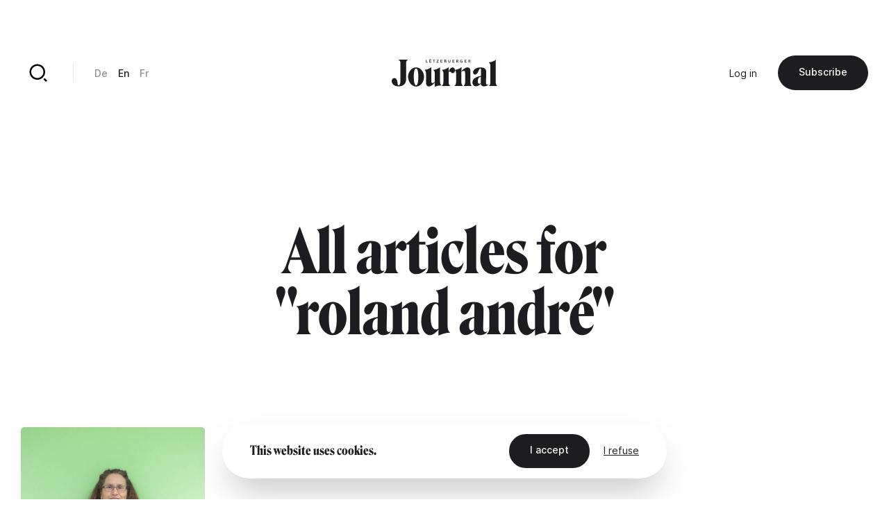

--- FILE ---
content_type: text/html; charset=UTF-8
request_url: https://journal.lu/en/taxonomy/term/3053
body_size: 10204
content:
<!DOCTYPE html>
<html lang="en" dir="ltr" prefix="og: https://ogp.me/ns#">
<head>
  <meta charset="utf-8" />
<link rel="canonical" href="https://journal.lu/en/taxonomy/term/3053" />
<meta property="og:site_name" content="Lëtzebuerger Journal" />
<meta property="og:url" content="https://journal.lu/en/taxonomy/term/3053" />
<meta property="og:title" content="roland andré" />
<meta property="og:image" content="https://www.journal.lu/themes/journal/src/img/journal-metaimg.jpg" />
<meta property="og:image:secure_url" content="https://www.journal.lu/themes/journal/src/img/journal-metaimg.jpg" />
<meta name="twitter:card" content="summary_large_image" />
<meta name="twitter:site" content="@letzjournal" />
<meta name="twitter:image" content="https://www.journal.lu/themes/journal/src/img/journal-metaimg.jpg" />
<meta name="Generator" content="Drupal 10 (https://www.drupal.org); Commerce 3" />
<meta name="MobileOptimized" content="width" />
<meta name="HandheldFriendly" content="true" />
<meta name="viewport" content="width=device-width, initial-scale=1.0" />
<link rel="alternate" hreflang="und" href="https://journal.lu/en/taxonomy/term/3053" />
<link rel="alternate" type="application/rss+xml" title="roland andré" href="https://journal.lu/en/taxonomy/term/3053/feed" />

    <title>roland andré | Lëtzebuerger Journal</title>
    <script>
        if(navigator.userAgent.toLowerCase().indexOf("chrome")>-1){var o=["\n %c made by %c explose %c https://www.explose.com/","font-family:Arial; font-size:15px; color: #fff; background: #000; padding:20px 0 20px 20px","font-family:Arial; font-weight:bold; font-size:15px; color: #fff; background: #000; padding:20px 0 20px 0"," font-size:10px; color: #fff; background: #000; padding:25px 20px 21px"];window.console.log.apply(console,o)}else if(window.console){window.console.log("Made by Explose - https://www.explose.com")};
    </script>
    <link rel="icon" href="/themes/journal/src/img/favicon.svg">
<meta name="viewport" content="width=device-width, initial-scale=1.0, maximum-scale=1.0, user-scalable=0">
    <style type="text/css">
[x-cloak] { display: none !important; }
[js-appear] { opacity: 0; }
</style>
    <script>
  window.user = 0;

  if (window.ReactNativeWebView){
    window.ReactNativeWebView.postMessage(JSON.stringify({ action:"setUser", user: "0" , locale: "en" }));
  }



</script>




    <meta name="facebook-domain-verification" content="dcf8id4tckzdfetyrg6benng2y3oip" />
    <meta name="google-site-verification" content="HMtVrZxrJaC49eQbcbZ6k_nh4JzmUVPL_u_1iIyn7PA" />
  <link href="/themes/journal/dist/main.b41a6dd49ea07bd5d7dc.css" rel="stylesheet"></head>
  <body class="font-sans text-base text-black antialiased leading-relaxed overflow-x-hidden" x-data :class="{ 'portrait:overflow-y-hidden': $store.app.page == 'home' && $store.app.isMobile }">

  <a href="#main-content" class="sr-only focus:not-sr-only">
    Skip to main content
  </a>

      <a id="main-content" tabindex="-1"></a>

<script type="text/javascript">

function msieversion()
{
  var isIE11 = !!window.MSInputMethodContext && !!document.documentMode;
  return isIE11;
}

if(msieversion()) {

  var bannerContainer = document.createElement("div");
    bannerContainer.className += 'bg-black text-white fixed m-8 rounded-xl left-0 top-0 right-0 z-60 text-center px-14 py-20';

    var bannerTitle = document.createElement("p");
    bannerTitle.innerHTML = 'You are using an old browser.';
    bannerTitle.className += 'font-serif text-midnight text-2xl leading-none mb-10';

    var bannerText = document.createElement("p");
    bannerText.innerHTML = 'Some Lëtzebuerger Journal features may not work, or may not work properly. We recommend you update your browser, or use an alternative browser such as Microsoft Edge, Google Chrome, Firefox or Safari.';
    bannerText.className += 'mb-16';

    var bannerBtn = document.createElement("a");
    bannerBtn.innerHTML = 'Update my browser';
    bannerBtn.href = 'https://browser-update.org/update.html?force_outdated=true';
    bannerBtn.setAttribute("target", "_blank");
    bannerBtn.className += 'text-black bg-white inline-block pt-5 pb-6 px-12 text-sm font-medium rounded-full transition-background duration-200 ease-in-out hover:bg-opacity-80 focus:outline-none';

    bannerContainer.appendChild(bannerTitle);
    bannerContainer.appendChild(bannerText)
    bannerContainer.appendChild(bannerBtn);
    document.body.appendChild(bannerContainer);

}
</script>

<div
id="js-welcome-loading"
class="bg-blue flex fixed inset-0 z-60 overflow-hidden transform"
x-data x-show="$store.app.page !== 'shop' && $store.app.page !== 'userform' && !$store.app.isApp">
  <div id="js-loader-logo" class="w-96 h-96 m-auto md:w-128 md:h-128"></div>
</div>

<template x-data x-if="$store.app.isMobile">
  <div
id="navbar"
class="fixed left-0 bottom-0 right-0 mb-6 z-50"
x-data="{ langsOpened: false, isShowed: true }"
@scroll.window="if($store.app.page != 'home') { ((window.scrollY > 10) && (window.scrollDirection() == 'bottom')) ? isShowed = false : isShowed = true }"
x-show="isShowed"
x-transition:enter="transition ease-out duration-200"
x-transition:enter-start="opacity-0 transform translate-y-full"
x-transition:enter-end="opacity-100 transform translate-y-0"
x-transition:leave="transition ease-in duration-200"
x-transition:leave-start="opacity-100 transform translate-y-0"
x-transition:leave-end="opacity-0 transform translate-y-full"
>

  <script type="text/jscript">
    window.H.attach(document.getElementById('navbar').querySelectorAll("a:not([data-router-disabled=\"true\"]"));
  </script>

  <div class="m-auto w-min">

    <div
    x-show="langsOpened"
    x-transition:enter="transition ease-out duration-200"
    x-transition:enter-start="opacity-0 transform translate-y-2"
    x-transition:enter-end="opacity-100 transform translate-y-0"
    x-transition:leave="transition ease-in duration-200"
    x-transition:leave-start="opacity-100 transform translate-y-0"
    x-transition:leave-end="opacity-0 transform translate-y-2"
    class="flex justify-end mb-6">
      <div class="bg-white rounded-lg shadow-md p-8">
           <ul class="js-language-switcher flex flex-wrap items-center space-y-3 md:space-y-0 md:space-x-6"><li class="w-full md:w-auto"><a href="/de/taxonomy/term/3053" class="text-sm font-medium opacity-50 transition duration-200 hover:opacity-100" x-data="{}" :class="{ &#039;text-white&#039; : !$store.app.headerIsMinified &amp;&amp; $store.app.headerIsNegative &amp;&amp; !$store.app.isMobile }" data-router-disabled="true" hreflang="de" data-drupal-link-system-path="taxonomy/term/3053">De</a></li><li class="w-full md:w-auto"><a href="/en/taxonomy/term/3053" class="text-sm font-medium opacity-50 transition duration-200 hover:opacity-100 opacity-100 is-active" x-data="{}" :class="{ 'text-white' : !$store.app.headerIsMinified &amp;&amp; $store.app.headerIsNegative &amp;&amp; !$store.app.isMobile }" data-router-disabled="true" hreflang="en" data-drupal-link-system-path="taxonomy/term/3053" aria-current="page">En</a></li><li class="w-full md:w-auto"><a href="/fr/taxonomy/term/3053" class="text-sm font-medium opacity-50 transition duration-200 hover:opacity-100" x-data="{}" :class="{ &#039;text-white&#039; : !$store.app.headerIsMinified &amp;&amp; $store.app.headerIsNegative &amp;&amp; !$store.app.isMobile }" data-router-disabled="true" hreflang="fr" data-drupal-link-system-path="taxonomy/term/3053">Fr</a></li></ul>


      </div>
    </div>

    <div class="bg-black-700 rounded-full flex items-stretch shadow-md py-4 px-4">

      <ul class="flex items-stretch justify-between w-full mx-4">
        <li>
          <a
             href="/en"
             class="block w-20 h-16 rounded-full flex"
             :class="{ 'opacity-50': $store.app.page != 'home' }">
            <svg xmlns="http://www.w3.org/2000/svg" viewBox="0 0 24 24" class="w-10 m-auto" aria-hidden="true"><path class="fill-white" d="M21 20a1 1 0 0 1-1 1H4a1 1 0 0 1-1-1V9.49a1 1 0 0 1 .386-.79l8-6.222a1 1 0 0 1 1.228 0l8 6.222a1 1 0 0 1 .386.79V20zm-2-1V9.978l-7-5.444-7 5.444V19h14z"/></svg>
          </a>
        </li>
        <li>
          <a
             href="/en/articles"
             class="block w-20 h-16 rounded-full flex"
             :class="{ 'opacity-50': $store.app.page != 'search' }">
            <svg xmlns="http://www.w3.org/2000/svg" viewBox="0 0 24 24" class="w-10 m-auto" aria-hidden="true"><path class="fill-white" d="M11 2c4.968 0 9 4.032 9 9s-4.032 9-9 9-9-4.032-9-9 4.032-9 9-9zm0 16c3.867 0 7-3.133 7-7 0-3.868-3.133-7-7-7-3.868 0-7 3.132-7 7 0 3.867 3.132 7 7 7zm8.485.071l2.829 2.828-1.415 1.415-2.828-2.829 1.414-1.414z"/></svg>
          </a>
        </li>
        <li class="ios-hide">
          <a
             href="/en/products"
             class="block w-20 h-16 rounded-full flex"
             :class="{ 'opacity-50': $store.app.page != 'shop' }">
            <svg xmlns="http://www.w3.org/2000/svg" viewBox="0 0 24 24" class="w-10 m-auto" aria-hidden="true"><path class="fill-white" d="M20 22H4a1 1 0 0 1-1-1V3a1 1 0 0 1 1-1h16a1 1 0 0 1 1 1v18a1 1 0 0 1-1 1zm-1-2V4H5v16h14zM9 6v2a3 3 0 0 0 6 0V6h2v2A5 5 0 0 1 7 8V6h2z"/></svg>
          </a>
        </li>
        <li>
          <a
             href="/en/user/login"
             class="block w-20 h-16 rounded-full flex"
             :class="{ 'opacity-50': ($store.app.page != 'account' && $store.app.page != 'userform') }">
            <svg xmlns="http://www.w3.org/2000/svg" viewBox="0 0 24 24" class="w-10 m-auto" aria-hidden="true"><path class="fill-white" d="M4 22a8 8 0 1 1 16 0h-2a6 6 0 1 0-12 0H4zm8-9c-3.315 0-6-2.685-6-6s2.685-6 6-6 6 2.685 6 6-2.685 6-6 6zm0-2c2.21 0 4-1.79 4-4s-1.79-4-4-4-4 1.79-4 4 1.79 4 4 4z"/></svg>
          </a>
        </li>
      </ul>

      <button class="rounded-full flex items-center pl-6 pr-4 focus:outline-none"
              @click="langsOpened = ! langsOpened"
              :class="{ 'bg-white': langsOpened, 'bg-white bg-opacity-5': !langsOpened }">
        <span class="uppercase text-xs font-medium" :class="{ 'text-black': langsOpened, 'text-white': !langsOpened }">en</span>
        <svg
             xmlns="http://www.w3.org/2000/svg"
             viewBox="0 0 24 24"
             width="22"
             height="22"
             class="transform"
             :class="{ 'rotate-180': langsOpened }">
          <path :class="{ 'fill-black': langsOpened, 'fill-white': !langsOpened }" d="M12 15l-4.243-4.243 1.415-1.414L12 12.172l2.828-2.829 1.415 1.414z"/></svg>
      </button>

    </div>

  </div>

</div>
</template>

<template x-data x-if="!$store.app.light">
  <header class="header">

  <script type="text/jscript">
    window.H.attach(document.querySelector('.header').querySelectorAll('[data-router-enabled]'))
  </script>

  <div
  x-data
  :class="{
    'bg-white shadow-sm py-8 header-wrapper-is-minified' : $store.app.headerIsMinified,
    'py-16 md:pt-32' : !$store.app.headerIsMinified,
    'landscape:absolute' : $store.app.page == 'home' && $store.app.isMobile
  }"
  class="header-wrapper fixed z-40 left-0 right-0 top-0 transition-padding duration-200 ease-in-out">

    <div class="flex justify-between items-center px-8 lg:container">

      <a href="/en" data-router-enabled class="block m-auto overflow-hidden h-14 order-2 md:h-16 lg:h-16">


        <svg
          :class="{ '-translate-y-full opacity-0' : $store.app.headerIsMinified }"
          xmlns="http://www.w3.org/2000/svg" overflow="visible" viewBox="0 0 458 121" class="m-auto transform transition-all duration-500 ease-in-out h-full object-contain max-w-full"><path :class="{ 'fill-white' : $store.app.headerIsNegative, 'fill-black' : !$store.app.headerIsNegative }" class="transition duration-1000 linear" d="M29.3 3.8c2.9 1.3 5.1 3.3 6.6 6 1.4 2.7 2.1 5.9 2.1 9.7v70.3c0 8.5-.7 14.9-2.1 19-1.4 4.1-3.1 6.2-5.1 6.2-2 0-3.4-.9-4.1-2.7-.7-1.8-1.3-4.8-1.7-8.9a31 31 0 00-4.1-14.3 10.8 10.8 0 00-9.8-5.6c-2.3 0-4.3.7-6 2-1.7 1.3-2.9 3-3.8 5.1-.9 2-1.3 4.3-1.3 6.6 0 3.6 1 7.1 3.1 10.5 2.1 3.5 5.4 6.3 9.9 8.6a38.9 38.9 0 0017.6 3.4 37 37 0 0015.6-3.3c4.8-2.2 8.7-5.5 11.7-10a30 30 0 004.4-16.6V19.5c0-3.8.6-7 1.9-9.8 1.3-2.8 3.2-4.8 5.7-5.9v-.5H29.3v.5zM130 49.2a37.2 37.2 0 00-10.9-9 28.1 28.1 0 00-13.5-3.3 28 28 0 00-13.4 3.3 34.8 34.8 0 00-10.9 9 46.6 46.6 0 00-7.3 45c1.8 5 4.2 9.5 7.4 13.4a37 37 0 0011 9.2 28.3 28.3 0 0026.7.1 34 34 0 0010.9-9.2 46.6 46.6 0 0010.1-29.3A44.2 44.2 0 00130 49.2zm-15.6 48.3a48 48 0 01-3.4 13.2c-1.5 3.2-3.3 4.8-5.4 4.8-2.1 0-3.9-1.6-5.4-4.8a45 45 0 01-3.3-13.2 155.6 155.6 0 010-38.3c.7-5.5 1.8-9.8 3.3-13 1.5-3.2 3.3-4.7 5.4-4.7 2.2 0 4.1 1.6 5.6 4.7 1.5 3.2 2.6 7.5 3.3 13a152.7 152.7 0 01-.1 38.3zm96.8 11.7a29 29 0 01-1.5-10.4V36h-.3a34.2 34.2 0 01-7.8 5.6 51.4 51.4 0 01-21.3 6.1v.5c2.3 1.2 4 3.1 5 5.6 1 2.5 1.5 6 1.5 10.4v36.2l-5.6 3.4a9.2 9.2 0 01-4.9 1.4c-1.5-.1-2.7-.9-3.6-2.5-.9-1.6-1.3-3.9-1.3-7.1V36h-.4a32.5 32.5 0 01-7.6 5.6 51.4 51.4 0 01-21.3 6.1v.5c2.3 1.2 4 3.1 5.1 5.6 1.1 2.5 1.6 6 1.6 10.4V104c0 4.8 1.1 8.6 3.2 11.6 2.1 2.9 5.3 4.4 9.5 4.4 2.9 0 6-1 9.2-2.9 3.2-1.9 6.2-4.2 9.1-6.9 2.8-2.7 5.2-5.2 7-7.4l.3.2-.2 3.4-.1 4.3V121h.5c4.2-1.9 8.7-3.3 13.6-4.2 4.9-.9 9.9-1.3 15.1-1.4v-.5a10.5 10.5 0 01-4.8-5.7zm131.8 2.2c-.9-2.5-1.4-5.3-1.4-8.2V52.9c0-4.8-1.1-8.6-3.4-11.6a11.7 11.7 0 00-9.7-4.4c-2.8 0-6 .9-9.3 2.6a53.6 53.6 0 00-16.7 13.2l-.3-.2.2-3.4.1-4.3V36h-.5c-1.9 2-4.6 3.9-7.9 5.7a53.8 53.8 0 01-19.9 6 13 13 0 00-2.9-7 8.8 8.8 0 00-7-3.7c-2.2 0-4.5.9-6.9 2.7a30.2 30.2 0 00-10.3 15.5l-.3-.2.2-4.6.1-5.8V36h-.5c-1.9 2-4.5 3.9-7.8 5.7a51.4 51.4 0 01-21.3 6.1v.5c2.3 1.2 4 3 5.1 5.2 1.1 2.2 1.6 5.3 1.6 9.3v40.4a18.2 18.2 0 01-6.7 14.2v.5h36v-.5a19.1 19.1 0 01-4.7-6.1 17.9 17.9 0 01-1.8-8.1v-45l2.1-2.2a3 3 0 012.4-1c1 0 2 .4 3 1.1 1 .7 2 1.6 3 2.5 1 1 2.1 1.8 3.3 2.5 1.2.7 2.5 1.1 4 1.1 2.3 0 4.5-1.1 6.4-3.2 1.9-2.1 2.9-5.1 2.9-8.9v-.9a10 10 0 013.6 4.3c1.1 2.2 1.6 5.3 1.6 9.3v40.4a18.2 18.2 0 01-6.7 14.2v.5h35.9v-.5c-1.9-2-3.5-4.2-4.6-6.4a17 17 0 01-1.7-7.6V55.1c1.7-1.1 3.7-2 5.9-2.5a16 16 0 015.3-.7c1.7.1 3 .9 3.8 2.5.8 1.6 1.2 3.9 1.2 7.1v41.8a18.4 18.4 0 01-6.1 14v.5H347v-.5a12.7 12.7 0 01-4-5.9zm73.9.5a6 6 0 01-2.2.4c-1.5 0-2.8-.7-4-2.1a9.2 9.2 0 01-1.7-5.9l.2-11.5a8141.1 8141.1 0 00.6-25.9l.2-11.3a18 18 0 00-2.8-10.4 17.5 17.5 0 00-8.4-6.2 48.6 48.6 0 00-25.1-.7 41 41 0 00-10.3 4.1c-3.1 1.8-5.6 4-7.5 6.6a14.8 14.8 0 00-2.8 9c0 3.2.9 5.6 2.6 7.5a8.5 8.5 0 006.4 2.7c2.1 0 4-.6 5.6-1.9 1.6-1.3 3.1-2.9 4.3-5 1.3-2 2.4-4.2 3.4-6.4l2.8-6.4c.9-2 1.9-3.7 2.8-5 1-1.3 2.1-1.9 3.3-1.9.9 0 1.6.5 2.1 1.4.5 1 .8 2.2.8 3.7l-.1 9.2-.2 12.1-.1 6.3c-8.2 1.2-15 3.2-20.4 5.9a33 33 0 00-12.2 9.6c-2.7 3.7-4 7.8-4 12.1 0 3.8.7 7 2.1 9.6a14.8 14.8 0 0013.1 8.1 21.6 21.6 0 0013.3-4.8c2.3-1.7 4.8-3.9 7.5-6.8h.2c.2 2.4.8 4.4 1.9 6 1.4 2 3.3 3.5 5.5 4.4 2.2.9 4.6 1.4 7.2 1.4a28.4 28.4 0 0013.5-3.6c2.1-1.2 3.7-2.7 5-4.4l-.5-1.1a5 5 0 01-2.1 1.2zm-30.5-17.3l-.1 11.2c-1.2.8-2.3 1.4-3.4 1.8-1.1.4-2.2.6-3.2.6-1.9 0-3.4-.9-4.5-2.7a16.3 16.3 0 01-1.6-8.2c0-2.9.3-5.8 1-8.7.7-2.8 2-5.3 3.9-7.2a14 14 0 018.2-3.7l-.1 4.1-.2 12.8zm66.9 17.2a19.3 19.3 0 01-1.8-8.7V3.3h-.5c-1.9 2-4.6 3.9-7.9 5.7a54 54 0 01-21.7 6.1v.5c2 1.2 3.7 3.2 4.9 6a21 21 0 011.8 8.5v73.1c0 3.4-.5 6.2-1.6 8.6a14 14 0 01-4.5 5.6v.5h36v-.5a13.8 13.8 0 01-4.7-5.6zM155.7 13.6h-5.1V3.5h-2.1v12h7.2zm15.9 0h-6.2v-3.4h5.6V8.4h-5.6v-3h5.9V3.5h-8v12h8.3zm-5.9-11.2c.4 0 .6-.1.9-.3.2-.2.4-.5.4-.8a1 1 0 00-.4-.8c-.3-.4-.6-.5-.9-.5-.4 0-.6.1-.9.4-.2.2-.3.5-.3.8 0 .3.1.6.3.8.2.3.5.4.9.4zm3.3 0c.4 0 .6-.1.9-.3.2-.2.4-.5.4-.8a1 1 0 00-.4-.8c-.2-.4-.5-.5-.9-.5s-.6.1-.9.4c-.2.2-.3.5-.3.8 0 .3.1.6.3.8.3.3.6.4.9.4zm13.2 13.1h2.1V5.4h3.7V3.5h-9.5v1.9h3.7zm21.6-1.9h-6.7l6.6-8.2V3.5h-9v1.9h6.4l-6.5 8.2v1.9h9.2zm16.3 0H214v-3.4h5.5V8.4H214v-3h5.8V3.5h-8v12h8.3zm14.2 1.7l1.5-.6c.4-.3.8-.6 1-1.1.3-.4.4-1 .4-1.7 0-.8-.2-1.5-.7-2-.5-.5-1.1-.8-1.9-.9a3 3 0 001.5-1c.4-.4.6-1 .6-1.7 0-.5-.1-1-.3-1.4-.2-.4-.5-.7-.8-.9l-1.2-.5-1.3-.2h-4.7v12h4.3c.5.2 1 .2 1.6 0zm-3.9-10h1.7c.8 0 1.4.1 1.8.3.4.2.6.6.6 1.2 0 .5-.2.9-.6 1.2-.4.3-.9.4-1.6.4h-1.9V5.3zm0 8.4v-3.5h2c.9 0 1.5.1 2 .4.4.2.6.7.6 1.3 0 .4-.1.7-.3 1l-.7.5-.9.2-.9.1h-1.8zm16.3.9c.4.4.9.7 1.5.9.6.2 1.2.3 1.9.3s1.3-.1 1.9-.3a4 4 0 002.5-2.4 6 6 0 00.4-2V3.5h-2.1V11l-.1 1c-.1.3-.2.7-.4.9l-.8.7c-.3.2-.8.3-1.3.3s-.9-.1-1.3-.3l-.8-.7c-.2-.3-.4-.6-.4-.9l-.1-1V3.5h-2.1v7.6c0 .7.1 1.4.4 2 0 .6.3 1.1.8 1.5zm25.2-1h-6.1v-3.4h5.5V8.4h-5.5v-3h5.8V3.5h-8v12h8.3zm10.4-3.2h1.6l2.8 5.1h2.6l-3.2-5.3c.8-.2 1.5-.6 2-1.1.5-.5.7-1.3.7-2.1 0-.6-.1-1.2-.4-1.6a3.5 3.5 0 00-2.4-1.7l-1.6-.2h-4.2v12h2.1v-5.1zm0-5.1h1.9l.8.1c.3 0 .5.1.8.3l.6.5a1.9 1.9 0 010 1.7l-.6.5-.8.3-.9.1h-1.7V5.3zm15.9 8.8c.6.6 1.3 1 2.1 1.3.8.3 1.7.5 2.7.5l2.5-.2 2-.7V8.7h-4.6v1.8h2.5v3.1a6 6 0 01-2.4.4c-.7 0-1.3-.1-1.8-.3a3 3 0 01-1.3-.9c-.4-.4-.7-.9-.8-1.4-.2-.5-.3-1.1-.3-1.8 0-.6.1-1.2.3-1.7l.8-1.4a3.8 3.8 0 013-1.2 4 4 0 011.8.4c.5.2 1 .5 1.3.9l1.5-1.6a5 5 0 00-1.9-1.1c-.8-.3-1.7-.4-2.6-.4-.9 0-1.8.1-2.6.4a6 6 0 00-4 5.9c0 .9.2 1.8.5 2.6.2.4.7 1.1 1.3 1.7zm26.2-.5h-6.1v-3.4h5.5V8.4h-5.5v-3h5.8V3.5h-7.9v12h8.2zm10.4-3.2h1.6l2.8 5.1h2.6l-3.2-5.3c.8-.2 1.5-.6 2-1.1.5-.5.7-1.3.7-2.1 0-.6-.1-1.2-.4-1.6a3.5 3.5 0 00-2.4-1.7l-1.6-.2h-4.2v12h2.1v-5.1zm0-5.1h1.9l.8.1c.3 0 .5.1.8.3l.6.5a1.9 1.9 0 010 1.7l-.6.5-.8.3-.9.1h-1.7V5.3z"/></svg>


        
        <svg
        :class="{ '-translate-y-full' : $store.app.headerIsMinified, 'opacity-0' : !$store.app.headerIsMinified }"
        xmlns="http://www.w3.org/2000/svg" viewBox="0 0 188 188" class="m-auto transform transition-all duration-500 ease-in-out h-full object-contain"><rect width="188" height="188" rx="56"/><path fill="#fff" d="M97.6 66v53A19.5 19.5 0 0178 138.3h-1a19.8 19.8 0 01-19.8-19.8v-5a12.3 12.3 0 0112.2-12.3 12 12 0 0112.1 12v5.3a19.8 19.8 0 0019.8 19.8h1A19.5 19.5 0 00122 119V66.1a20.9 20.9 0 012.1-9.9 13.5 13.5 0 016.7-6.1v-.5h-42v.5a13.5 13.5 0 016.7 6.1 20.9 20.9 0 012.2 9.9"/></svg>

      </a>

      <div class="hidden md:justify-end md:order-3 md:flex md:w-128">
        
        <ul class="flex flex-wrap items-center space-x-12">
      <li>
                <a href="/en/user/login" data-router-enabled class="text-sm" x-data :class="{ 'text-white': $store.app.headerIsNegative && !$store.app.headerIsMinified }">Log in</a>
      
      </li>
  
    <li class="ios-hide">
    <a
href="/en/products"data-router-enabled class="bg-black text-white inline-block pt-5 pb-6 px-12 text-sm font-medium rounded-full whitespace-nowrap transition-background duration-200 ease-in-out hover:bg-opacity-80 focus:outline-none">
 Subscribe

</a>
  </li>
  
</ul>



      </div>

      <div class="hidden md:flex md:items-center md:divide-x md:divide-black-100 md:order-1 md:w-128">

        <a href="/en/articles" data-router-enabled class="block relative w-20 h-20 flex group">
          <svg xmlns="http://www.w3.org/2000/svg" viewBox="0 0 24 24" class="w-12 m-auto relative z-10"  aria-hidden="true"><path class="fill-black transition group-hover:fill-white" :class="{ 'fill-white' : $store.app.headerIsNegative && !$store.app.headerIsMinified, 'fill-black' : !$store.app.headerIsNegative && $store.app.headerIsMinified }" d="M11 2c4.968 0 9 4.032 9 9s-4.032 9-9 9-9-4.032-9-9 4.032-9 9-9zm0 16c3.867 0 7-3.133 7-7 0-3.868-3.133-7-7-7-3.868 0-7 3.132-7 7 0 3.867 3.132 7 7 7zm8.485.071l2.829 2.828-1.415 1.415-2.828-2.829 1.414-1.414z"/></svg>
          <div class="absolute inset-0 bg-black rounded-full z-0 transform scale-0 transition-transform duration-200 group-hover:scale-110"></div>
        </a>

        <div class="border-l border-black-100 ml-10 pl-12">
             <ul class="js-language-switcher flex flex-wrap items-center space-y-3 md:space-y-0 md:space-x-6"><li class="w-full md:w-auto"><a href="/de/taxonomy/term/3053" class="text-sm font-medium opacity-50 transition duration-200 hover:opacity-100" x-data="{}" :class="{ &#039;text-white&#039; : !$store.app.headerIsMinified &amp;&amp; $store.app.headerIsNegative &amp;&amp; !$store.app.isMobile }" data-router-disabled="true" hreflang="de" data-drupal-link-system-path="taxonomy/term/3053">De</a></li><li class="w-full md:w-auto"><a href="/en/taxonomy/term/3053" class="text-sm font-medium opacity-50 transition duration-200 hover:opacity-100 opacity-100 is-active" x-data="{}" :class="{ 'text-white' : !$store.app.headerIsMinified &amp;&amp; $store.app.headerIsNegative &amp;&amp; !$store.app.isMobile }" data-router-disabled="true" hreflang="en" data-drupal-link-system-path="taxonomy/term/3053" aria-current="page">En</a></li><li class="w-full md:w-auto"><a href="/fr/taxonomy/term/3053" class="text-sm font-medium opacity-50 transition duration-200 hover:opacity-100" x-data="{}" :class="{ &#039;text-white&#039; : !$store.app.headerIsMinified &amp;&amp; $store.app.headerIsNegative &amp;&amp; !$store.app.isMobile }" data-router-disabled="true" hreflang="fr" data-drupal-link-system-path="taxonomy/term/3053">Fr</a></li></ul>


        </div>
      </div>

    </div>

  </div>

</header>
</template>

<div class="flex flex-wrap">

  <div class="w-full" data-scroll-container x-data :class="{'order-2 lg:ml-auto lg:w-4/6 lg:min-h-screen lg:flex lg:flex-col lg:justify-between': $store.app.light}">

    <template x-data x-if="$store.app.light">
    <header class="header-light container mt-16 absolute top-0 left-0 right-0 z-10 md:relative md:left-auto md:right-auto md:top-auto md:my-24 md:mx-auto lg:mb-32 xl:mb-48" :class="{ 'lg:max-w-screen-md xl:max-w-screen-lg' : $store.app.page == 'shop', 'md:max-w-screen-sm' : $store.app.page !== 'shop' }">

  <script type="text/jscript">
    window.H.attach(document.querySelector('.header-light').querySelectorAll('[data-router-enabled]'))
  </script>

  <div class="header-light-wrapper flex items-center">

    <a href="/en" data-router-enabled>
      <svg xmlns="http://www.w3.org/2000/svg" viewBox="0 0 188 188" class="w-20"><rect width="188" height="188" rx="56"/><path fill="#fff" d="M97.6 66v53A19.5 19.5 0 0178 138.3h-1a19.8 19.8 0 01-19.8-19.8v-5a12.3 12.3 0 0112.2-12.3 12 12 0 0112.1 12v5.3a19.8 19.8 0 0019.8 19.8h1A19.5 19.5 0 00122 119V66.1a20.9 20.9 0 012.1-9.9 13.5 13.5 0 016.7-6.1v-.5h-42v.5a13.5 13.5 0 016.7 6.1 20.9 20.9 0 012.2 9.9"/></svg>
    </a>

    <div class="hidden md:border-l md:border-black-100 md:ml-10 md:pl-12 md:block">
         <ul class="js-language-switcher flex flex-wrap items-center space-y-3 md:space-y-0 md:space-x-6"><li class="w-full md:w-auto"><a href="/de/taxonomy/term/3053" class="text-sm font-medium opacity-50 transition duration-200 hover:opacity-100" x-data="{}" :class="{ &#039;text-white&#039; : !$store.app.headerIsMinified &amp;&amp; $store.app.headerIsNegative &amp;&amp; !$store.app.isMobile }" data-router-disabled="true" hreflang="de" data-drupal-link-system-path="taxonomy/term/3053">De</a></li><li class="w-full md:w-auto"><a href="/en/taxonomy/term/3053" class="text-sm font-medium opacity-50 transition duration-200 hover:opacity-100 opacity-100 is-active" x-data="{}" :class="{ 'text-white' : !$store.app.headerIsMinified &amp;&amp; $store.app.headerIsNegative &amp;&amp; !$store.app.isMobile }" data-router-disabled="true" hreflang="en" data-drupal-link-system-path="taxonomy/term/3053" aria-current="page">En</a></li><li class="w-full md:w-auto"><a href="/fr/taxonomy/term/3053" class="text-sm font-medium opacity-50 transition duration-200 hover:opacity-100" x-data="{}" :class="{ &#039;text-white&#039; : !$store.app.headerIsMinified &amp;&amp; $store.app.headerIsNegative &amp;&amp; !$store.app.isMobile }" data-router-disabled="true" hreflang="fr" data-drupal-link-system-path="taxonomy/term/3053">Fr</a></li></ul>


    </div>

    <div class="hidden md:ml-auto md:block">
      <a
href="/en"data-router-enabled class="bg-black text-white inline-block pt-5 pb-6 px-12 text-sm font-medium rounded-full whitespace-nowrap transition-background duration-200 ease-in-out hover:bg-opacity-80 focus:outline-none">
 Back

</a>
    </div>

  </div>

</header>
    </template>

    <main role="main" :class="{'portrait:h-screen landscape:h-screen-sm': $store.app.page == 'home' && $store.app.isMobile}" data-router-wrapper>
        <div class="views-element-container"><article
class="relative h-full pt-64 md:pt-80 lg:pt-96 xl:pt-128"
data-router-view="taxonomy" data-href-en="/en/taxonomy/term/3053" data-href-de="/de/taxonomy/term/3053" data-href-fr="/fr/taxonomy/term/3053">

  <div class="container text-center mb-32 lg:max-w-screen-md lg:mb-48">
    <h1 class="font-serif text-3xl leading-tight sm:text-4xl md:text-5xl lg:text-6xl lg:leading-none">All articles for &quot;roland andré&quot;
</h1>
  </div>

  <div class="container">
    <ul class="flex flex-wrap xl:-ml-32 xl:-mb-24">
  <li class="w-full mb-8 xl:w-1/2 xl:pl-32 xl:pb-24">
    <a href="/en/life-extremes" class="block flex items-center space-x-8 group md:space-x-16">
  <div class="w-1/2">
    <div class="relative aspect-ratio-narrow rounded-lg bg-black-100 overflow-hidden lg:aspect-ratio-vertical">
              <div class="absolute inset-0 cover transform transition duration-1000 ease-in-out group-hover:scale-105">
          <picture>
                  <source srcset="/sites/default/files/styles/640/public/upload/media/image/2021-11/_LEX6945_3.jpg?itok=DxztyqS- 1x, /sites/default/files/styles/1280/public/upload/media/image/2021-11/_LEX6945_3.jpg?itok=k2vi-B_- 2x" media="(min-width: 0px)" type="image/jpeg" width="640" height="662"/>
                  <img width="640" height="662" src="/sites/default/files/styles/640/public/upload/media/image/2021-11/_LEX6945_3.jpg?itok=DxztyqS-" alt="" loading="lazy" class="w-full" />

  </picture>

        </div>
          </div>
  </div>
  <div class="w-1/2 space-y-4">
    <span class="text-xs uppercase">Read</span>
    <h2 class="font-serif leading-tight text-xl break-words sm:text-2xl md:text-3xl">A life of extremes</h2>
    <ul>
            <li class="text-xs md:text-sm">
        By&nbsp;Sarah Raparoli,&nbsp;Lex Kleren      </li>
                  <li class="text-xs md:text-sm">
       Published on
23 Nov. 2021
      </li>
    </ul>
  </div>
</a>

  </li>
</ul>

      
      </div>



  </article>
</div>


    </main>

    <template x-data x-if="!$store.app.light">
    <footer
id="footer"
class="container pt-24 pb-44 md:flex md:items-center md:justify-between lg:py-32 lg:max-w-screen-lg xl:py-48"
x-data x-show.transition="(!$store.app.isMobile && $store.app.page == 'home' && !$store.app.loader) || ($store.app.page !== 'home' && !$store.app.loader)">

  <script type="text/jscript">
    window.H.attach(document.getElementById('footer').querySelectorAll('a'));
  </script>

  <div class="flex items-center">
    <div class="border-r border-black-100 mr-8 pr-8 lg:mr-10 lg:pr-10">
      <svg xmlns="http://www.w3.org/2000/svg" viewBox="0 0 188 188" class="w-14 lg:w-20"><rect width="188" height="188" rx="56"/><path fill="#fff" d="M97.6 66v53A19.5 19.5 0 0178 138.3h-1a19.8 19.8 0 01-19.8-19.8v-5a12.3 12.3 0 0112.2-12.3 12 12 0 0112.1 12v5.3a19.8 19.8 0 0019.8 19.8h1A19.5 19.5 0 00122 119V66.1a20.9 20.9 0 012.1-9.9 13.5 13.5 0 016.7-6.1v-.5h-42v.5a13.5 13.5 0 016.7 6.1 20.9 20.9 0 012.2 9.9"/></svg>
    </div>
    <ul class="flex items-center space-x-8 lg:space-x-10">
  <li>
    <a href="https://www.facebook.com/letzjournal" target="_blank" class="block transform transition duration-200 hover:scale-110 hover:opacity-50">
      <svg xmlns="http://www.w3.org/2000/svg" viewBox="0 0 24 24" class="w-10"><path class="fill-black" d="M13 9h4.5l-.5 2h-4v9h-2v-9H7V9h4V7.128c0-1.783.186-2.43.534-3.082a3.635 3.635 0 0 1 1.512-1.512C13.698 2.186 14.345 2 16.128 2c.522 0 .98.05 1.372.15V4h-1.372c-1.324 0-1.727.078-2.138.298-.304.162-.53.388-.692.692-.22.411-.298.814-.298 2.138V9z"/></svg>
    </a>
  </li>
  <li>
    <a href="https://www.instagram.com/letzjournal/" target="_blank" class="block transform transition duration-200 hover:scale-110 hover:opacity-50">
      <svg xmlns="http://www.w3.org/2000/svg" viewBox="0 0 24 24" class="w-10"><path class="fill-black" d="M12 9a3 3 0 1 0 0 6 3 3 0 0 0 0-6zm0-2a5 5 0 1 1 0 10 5 5 0 0 1 0-10zm6.5-.25a1.25 1.25 0 0 1-2.5 0 1.25 1.25 0 0 1 2.5 0zM12 4c-2.474 0-2.878.007-4.029.058-.784.037-1.31.142-1.798.332-.434.168-.747.369-1.08.703a2.89 2.89 0 0 0-.704 1.08c-.19.49-.295 1.015-.331 1.798C4.006 9.075 4 9.461 4 12c0 2.474.007 2.878.058 4.029.037.783.142 1.31.331 1.797.17.435.37.748.702 1.08.337.336.65.537 1.08.703.494.191 1.02.297 1.8.333C9.075 19.994 9.461 20 12 20c2.474 0 2.878-.007 4.029-.058.782-.037 1.309-.142 1.797-.331.433-.169.748-.37 1.08-.702.337-.337.538-.65.704-1.08.19-.493.296-1.02.332-1.8.052-1.104.058-1.49.058-4.029 0-2.474-.007-2.878-.058-4.029-.037-.782-.142-1.31-.332-1.798a2.911 2.911 0 0 0-.703-1.08 2.884 2.884 0 0 0-1.08-.704c-.49-.19-1.016-.295-1.798-.331C14.925 4.006 14.539 4 12 4zm0-2c2.717 0 3.056.01 4.122.06 1.065.05 1.79.217 2.428.465.66.254 1.216.598 1.772 1.153a4.908 4.908 0 0 1 1.153 1.772c.247.637.415 1.363.465 2.428.047 1.066.06 1.405.06 4.122 0 2.717-.01 3.056-.06 4.122-.05 1.065-.218 1.79-.465 2.428a4.883 4.883 0 0 1-1.153 1.772 4.915 4.915 0 0 1-1.772 1.153c-.637.247-1.363.415-2.428.465-1.066.047-1.405.06-4.122.06-2.717 0-3.056-.01-4.122-.06-1.065-.05-1.79-.218-2.428-.465a4.89 4.89 0 0 1-1.772-1.153 4.904 4.904 0 0 1-1.153-1.772c-.248-.637-.415-1.363-.465-2.428C2.013 15.056 2 14.717 2 12c0-2.717.01-3.056.06-4.122.05-1.066.217-1.79.465-2.428a4.88 4.88 0 0 1 1.153-1.772A4.897 4.897 0 0 1 5.45 2.525c.638-.248 1.362-.415 2.428-.465C8.944 2.013 9.283 2 12 2z"/></svg>
    </a>
  </li>
  <li>
    <a href="https://www.linkedin.com/company/letzjournal" target="_blank" class="block transform transition duration-200 hover:scale-110 hover:opacity-50">
      <svg xmlns="http://www.w3.org/2000/svg" viewBox="0 0 24 24" class="w-10"><path class="fill-black" d="M12 9.55C12.917 8.613 14.111 8 15.5 8a5.5 5.5 0 0 1 5.5 5.5V21h-2v-7.5a3.5 3.5 0 0 0-7 0V21h-2V8.5h2v1.05zM5 6.5a1.5 1.5 0 1 1 0-3 1.5 1.5 0 0 1 0 3zm-1 2h2V21H4V8.5z"/></svg>
    </a>
  </li>
</ul>
  </div>

  <div class="flex flex-wrap items-center mt-8 md:mt-0">
    
        <ul class="flex flex-wrap">
      <li class="mr-6 last:mr-0">
    <a href="/en/about" class="text-xs opacity-50 transition duration-200  hover:opacity-100" data-drupal-link-system-path="node/90">About</a>
  </li>
    <li class="mr-6 last:mr-0">
    <a href="/en/legal-notice" class="text-xs opacity-50 transition duration-200  hover:opacity-100" data-drupal-link-system-path="node/4">Legal notice</a>
  </li>
    <li class="mr-6 last:mr-0">
    <a href="mailto:abo@journal.lu" class="text-xs opacity-50 transition duration-200  hover:opacity-100">Contact us</a>
  </li>
    <li class="hidden md:flex md:mr-6 last:mr-0">
    <a href="https://explose.com" target="_blank" class="block m-auto transform transition duration-200 opacity-25 hover:opacity-100">
      <svg xmlns="http://www.w3.org/2000/svg" aria-hidden="true" overflow="visible" viewBox="0 0 1136 835.1" class="w-8"><path class="fill-black" d="M307 693h824l3-34 2-62c0-186-50-332-150-438S746 0 567 0a546 546 0 00-395 165c-52 53-94 116-125 191S0 515 0 607c0 83 12 160 36 228h321a248 248 0 01-50-142zm27-292c12-27 28-51 50-73s49-40 80-54 67-21 108-21c45 0 83 7 114 20s58 30 79 51 36 46 47 73c10 27 16 55 17 83H314c1-26 8-53 20-79z"/></svg>
    </a>
  </li>
</ul>



  </div>

</footer>
    </template>

    <template x-data x-if="$store.app.light">
    <footer id="footer-light" class="container pt-16 pb-44 md:py-24 md:mx-auto lg:pt-32 xl:pt-48" :class="{ 'lg:max-w-screen-md  xl:max-w-screen-lg' : $store.app.page == 'shop', 'md:max-w-screen-sm' : $store.app.page !== 'shop' }">

  <script type="text/jscript">
    window.H.attach(document.getElementById('footer-light').querySelectorAll('a'));
  </script>

  <div class="mb-8"><ul class="flex items-center space-x-8 lg:space-x-10">
  <li>
    <a href="https://www.facebook.com/letzjournal" target="_blank" class="block transform transition duration-200 hover:scale-110 hover:opacity-50">
      <svg xmlns="http://www.w3.org/2000/svg" viewBox="0 0 24 24" class="w-10"><path class="fill-black" d="M13 9h4.5l-.5 2h-4v9h-2v-9H7V9h4V7.128c0-1.783.186-2.43.534-3.082a3.635 3.635 0 0 1 1.512-1.512C13.698 2.186 14.345 2 16.128 2c.522 0 .98.05 1.372.15V4h-1.372c-1.324 0-1.727.078-2.138.298-.304.162-.53.388-.692.692-.22.411-.298.814-.298 2.138V9z"/></svg>
    </a>
  </li>
  <li>
    <a href="https://www.instagram.com/letzjournal/" target="_blank" class="block transform transition duration-200 hover:scale-110 hover:opacity-50">
      <svg xmlns="http://www.w3.org/2000/svg" viewBox="0 0 24 24" class="w-10"><path class="fill-black" d="M12 9a3 3 0 1 0 0 6 3 3 0 0 0 0-6zm0-2a5 5 0 1 1 0 10 5 5 0 0 1 0-10zm6.5-.25a1.25 1.25 0 0 1-2.5 0 1.25 1.25 0 0 1 2.5 0zM12 4c-2.474 0-2.878.007-4.029.058-.784.037-1.31.142-1.798.332-.434.168-.747.369-1.08.703a2.89 2.89 0 0 0-.704 1.08c-.19.49-.295 1.015-.331 1.798C4.006 9.075 4 9.461 4 12c0 2.474.007 2.878.058 4.029.037.783.142 1.31.331 1.797.17.435.37.748.702 1.08.337.336.65.537 1.08.703.494.191 1.02.297 1.8.333C9.075 19.994 9.461 20 12 20c2.474 0 2.878-.007 4.029-.058.782-.037 1.309-.142 1.797-.331.433-.169.748-.37 1.08-.702.337-.337.538-.65.704-1.08.19-.493.296-1.02.332-1.8.052-1.104.058-1.49.058-4.029 0-2.474-.007-2.878-.058-4.029-.037-.782-.142-1.31-.332-1.798a2.911 2.911 0 0 0-.703-1.08 2.884 2.884 0 0 0-1.08-.704c-.49-.19-1.016-.295-1.798-.331C14.925 4.006 14.539 4 12 4zm0-2c2.717 0 3.056.01 4.122.06 1.065.05 1.79.217 2.428.465.66.254 1.216.598 1.772 1.153a4.908 4.908 0 0 1 1.153 1.772c.247.637.415 1.363.465 2.428.047 1.066.06 1.405.06 4.122 0 2.717-.01 3.056-.06 4.122-.05 1.065-.218 1.79-.465 2.428a4.883 4.883 0 0 1-1.153 1.772 4.915 4.915 0 0 1-1.772 1.153c-.637.247-1.363.415-2.428.465-1.066.047-1.405.06-4.122.06-2.717 0-3.056-.01-4.122-.06-1.065-.05-1.79-.218-2.428-.465a4.89 4.89 0 0 1-1.772-1.153 4.904 4.904 0 0 1-1.153-1.772c-.248-.637-.415-1.363-.465-2.428C2.013 15.056 2 14.717 2 12c0-2.717.01-3.056.06-4.122.05-1.066.217-1.79.465-2.428a4.88 4.88 0 0 1 1.153-1.772A4.897 4.897 0 0 1 5.45 2.525c.638-.248 1.362-.415 2.428-.465C8.944 2.013 9.283 2 12 2z"/></svg>
    </a>
  </li>
  <li>
    <a href="https://www.linkedin.com/company/letzjournal" target="_blank" class="block transform transition duration-200 hover:scale-110 hover:opacity-50">
      <svg xmlns="http://www.w3.org/2000/svg" viewBox="0 0 24 24" class="w-10"><path class="fill-black" d="M12 9.55C12.917 8.613 14.111 8 15.5 8a5.5 5.5 0 0 1 5.5 5.5V21h-2v-7.5a3.5 3.5 0 0 0-7 0V21h-2V8.5h2v1.05zM5 6.5a1.5 1.5 0 1 1 0-3 1.5 1.5 0 0 1 0 3zm-1 2h2V21H4V8.5z"/></svg>
    </a>
  </li>
</ul>
</div>
  <div>
        <ul class="flex flex-wrap">
      <li class="mr-6 last:mr-0">
    <a href="/en/about" class="text-xs opacity-50 transition duration-200  hover:opacity-100" data-drupal-link-system-path="node/90">About</a>
  </li>
    <li class="mr-6 last:mr-0">
    <a href="/en/legal-notice" class="text-xs opacity-50 transition duration-200  hover:opacity-100" data-drupal-link-system-path="node/4">Legal notice</a>
  </li>
    <li class="mr-6 last:mr-0">
    <a href="mailto:abo@journal.lu" class="text-xs opacity-50 transition duration-200  hover:opacity-100">Contact us</a>
  </li>
    <li class="hidden md:flex md:mr-6 last:mr-0">
    <a href="https://explose.com" target="_blank" class="block m-auto transform transition duration-200 opacity-25 hover:opacity-100">
      <svg xmlns="http://www.w3.org/2000/svg" aria-hidden="true" overflow="visible" viewBox="0 0 1136 835.1" class="w-8"><path class="fill-black" d="M307 693h824l3-34 2-62c0-186-50-332-150-438S746 0 567 0a546 546 0 00-395 165c-52 53-94 116-125 191S0 515 0 607c0 83 12 160 36 228h321a248 248 0 01-50-142zm27-292c12-27 28-51 50-73s49-40 80-54 67-21 108-21c45 0 83 7 114 20s58 30 79 51 36 46 47 73c10 27 16 55 17 83H314c1-26 8-53 20-79z"/></svg>
    </a>
  </li>
</ul>


</div>

</footer>
    </template>

  </div>

  <template x-data x-if="$store.app.light">
    <div class="aspect-ratio-wide order-1 relative w-full bg-black-100 mb-16 sm:mb-24 md:mb-0 lg:aspect-ratio-none lg:w-2/6 lg:h-screen lg:fixed lg:left-0 lg:top-0">
      <div class="absolute inset-0 cover">
        <template x-data x-if="$store.app.page == 'userform'">
            <picture>
                  <source srcset="/sites/default/files/styles/2000/public/upload/media/image/2020-12/_LEX2481_0.jpg?itok=6HkAczuP 1x, /sites/default/files/styles/2000/public/upload/media/image/2020-12/_LEX2481_0.jpg?itok=6HkAczuP 2x" media="(min-width: 1600px)" type="image/jpeg" width="1331" height="2000"/>
              <source srcset="/sites/default/files/styles/1600/public/upload/media/image/2020-12/_LEX2481_0.jpg?itok=LvzW2VcL 1x, /sites/default/files/styles/2000/public/upload/media/image/2020-12/_LEX2481_0.jpg?itok=6HkAczuP 2x" media="(min-width: 1280px)" type="image/jpeg" width="1331" height="2000"/>
              <source srcset="/sites/default/files/styles/1280/public/upload/media/image/2020-12/_LEX2481_0.jpg?itok=_iiaQCP- 1x, /sites/default/files/styles/1600/public/upload/media/image/2020-12/_LEX2481_0.jpg?itok=LvzW2VcL 2x" media="(min-width: 640px)" type="image/jpeg" width="1280" height="1923"/>
              <source srcset="/sites/default/files/styles/640/public/upload/media/image/2020-12/_LEX2481_0.jpg?itok=BBSixa4d 1x, /sites/default/files/styles/1280/public/upload/media/image/2020-12/_LEX2481_0.jpg?itok=_iiaQCP- 2x" media="(min-width: 0px)" type="image/jpeg" width="640" height="962"/>
                  <img width="640" height="962" src="/sites/default/files/styles/640/public/upload/media/image/2020-12/_LEX2481_0.jpg?itok=BBSixa4d" alt="" loading="lazy" class="w-full" />

  </picture>


        </template>
        <template x-data x-if="$store.app.page == 'shop'">
            <picture>
                  <source srcset="/sites/default/files/styles/2000/public/upload/media/image/2020-12/LX011972_0.jpg?itok=pOZRPrYW 1x, /sites/default/files/styles/2000/public/upload/media/image/2020-12/LX011972_0.jpg?itok=pOZRPrYW 2x" media="(min-width: 1600px)" type="image/jpeg" width="2000" height="1325"/>
              <source srcset="/sites/default/files/styles/1600/public/upload/media/image/2020-12/LX011972_0.jpg?itok=XjcwPZVI 1x, /sites/default/files/styles/2000/public/upload/media/image/2020-12/LX011972_0.jpg?itok=pOZRPrYW 2x" media="(min-width: 1280px)" type="image/jpeg" width="1600" height="1060"/>
              <source srcset="/sites/default/files/styles/1280/public/upload/media/image/2020-12/LX011972_0.jpg?itok=JL905N3n 1x, /sites/default/files/styles/1600/public/upload/media/image/2020-12/LX011972_0.jpg?itok=XjcwPZVI 2x" media="(min-width: 640px)" type="image/jpeg" width="1280" height="848"/>
              <source srcset="/sites/default/files/styles/640/public/upload/media/image/2020-12/LX011972_0.jpg?itok=5z4J4xI0 1x, /sites/default/files/styles/1280/public/upload/media/image/2020-12/LX011972_0.jpg?itok=JL905N3n 2x" media="(min-width: 0px)" type="image/jpeg" width="640" height="424"/>
                  <img width="640" height="424" src="/sites/default/files/styles/640/public/upload/media/image/2020-12/LX011972_0.jpg?itok=5z4J4xI0" alt="" loading="lazy" class="w-full" />

  </picture>


        </template>
        <template x-data x-if="$store.app.page == 'error'">
            <picture>
                  <source srcset="/sites/default/files/styles/2000/public/upload/media/image/2020-12/LEX_0799_0.jpg?itok=44lyRj-M 1x, /sites/default/files/styles/2000/public/upload/media/image/2020-12/LEX_0799_0.jpg?itok=44lyRj-M 2x" media="(min-width: 1600px)" type="image/jpeg" width="2000" height="1331"/>
              <source srcset="/sites/default/files/styles/1600/public/upload/media/image/2020-12/LEX_0799_0.jpg?itok=2vuvmWsw 1x, /sites/default/files/styles/2000/public/upload/media/image/2020-12/LEX_0799_0.jpg?itok=44lyRj-M 2x" media="(min-width: 1280px)" type="image/jpeg" width="1600" height="1065"/>
              <source srcset="/sites/default/files/styles/1280/public/upload/media/image/2020-12/LEX_0799_0.jpg?itok=31Ib4yZC 1x, /sites/default/files/styles/1600/public/upload/media/image/2020-12/LEX_0799_0.jpg?itok=2vuvmWsw 2x" media="(min-width: 640px)" type="image/jpeg" width="1280" height="852"/>
              <source srcset="/sites/default/files/styles/640/public/upload/media/image/2020-12/LEX_0799_0.jpg?itok=zGSsDj04 1x, /sites/default/files/styles/1280/public/upload/media/image/2020-12/LEX_0799_0.jpg?itok=31Ib4yZC 2x" media="(min-width: 0px)" type="image/jpeg" width="640" height="426"/>
                  <img width="640" height="426" src="/sites/default/files/styles/640/public/upload/media/image/2020-12/LEX_0799_0.jpg?itok=zGSsDj04" alt="" loading="lazy" class="w-full" />

  </picture>


        </template>

        <template x-data x-if="$store.app.page == 'giftcard' || $store.app.page == 'giftcardconfirmation'">
            <picture>
                  <source srcset="/sites/default/files/styles/2000/public/upload/media/image/2024-07/_%20ITV%20Gilles%20Baum%2C%20DP%2C%20Foto%20-%20Lex%20Kleren%20240711-6.jpg?itok=2rsNfnjM 1x, /sites/default/files/styles/2000/public/upload/media/image/2024-07/_%20ITV%20Gilles%20Baum%2C%20DP%2C%20Foto%20-%20Lex%20Kleren%20240711-6.jpg?itok=2rsNfnjM 2x" media="(min-width: 1600px)" type="image/jpeg" width="1984" height="3000"/>
              <source srcset="/sites/default/files/styles/1600/public/upload/media/image/2024-07/_%20ITV%20Gilles%20Baum%2C%20DP%2C%20Foto%20-%20Lex%20Kleren%20240711-6.jpg?itok=OD_L_87j 1x, /sites/default/files/styles/2000/public/upload/media/image/2024-07/_%20ITV%20Gilles%20Baum%2C%20DP%2C%20Foto%20-%20Lex%20Kleren%20240711-6.jpg?itok=2rsNfnjM 2x" media="(min-width: 1280px)" type="image/jpeg" width="1600" height="2419"/>
              <source srcset="/sites/default/files/styles/1280/public/upload/media/image/2024-07/_%20ITV%20Gilles%20Baum%2C%20DP%2C%20Foto%20-%20Lex%20Kleren%20240711-6.jpg?itok=ofyfvyvW 1x, /sites/default/files/styles/1600/public/upload/media/image/2024-07/_%20ITV%20Gilles%20Baum%2C%20DP%2C%20Foto%20-%20Lex%20Kleren%20240711-6.jpg?itok=OD_L_87j 2x" media="(min-width: 640px)" type="image/jpeg" width="1280" height="1935"/>
              <source srcset="/sites/default/files/styles/640/public/upload/media/image/2024-07/_%20ITV%20Gilles%20Baum%2C%20DP%2C%20Foto%20-%20Lex%20Kleren%20240711-6.jpg?itok=6GY6iNn3 1x, /sites/default/files/styles/1280/public/upload/media/image/2024-07/_%20ITV%20Gilles%20Baum%2C%20DP%2C%20Foto%20-%20Lex%20Kleren%20240711-6.jpg?itok=ofyfvyvW 2x" media="(min-width: 0px)" type="image/jpeg" width="640" height="968"/>
                  <img width="640" height="968" src="/sites/default/files/styles/640/public/upload/media/image/2024-07/_%20ITV%20Gilles%20Baum%2C%20DP%2C%20Foto%20-%20Lex%20Kleren%20240711-6.jpg?itok=6GY6iNn3" alt="" loading="lazy" class="w-full" />

  </picture>


        </template>

      </div>
    </div>
  </template>

</div>

<div x-data x-cloak x-show="$store.app.loader" id="js-loader" class="fixed inset-0 flex z-50">
  <svg xmlns="http://www.w3.org/2000/svg" viewBox="0 0 188 188" class="w-14 m-auto animate-pulse md:w-16"><rect width="188" height="188" rx="56" class="fill-black-200"/><path fill="#fff" d="M97.6 66v53A19.5 19.5 0 0178 138.3h-1a19.8 19.8 0 01-19.8-19.8v-5a12.3 12.3 0 0112.2-12.3 12 12 0 0112.1 12v5.3a19.8 19.8 0 0019.8 19.8h1A19.5 19.5 0 00122 119V66.1a20.9 20.9 0 012.1-9.9 13.5 13.5 0 016.7-6.1v-.5h-42v.5a13.5 13.5 0 016.7 6.1 20.9 20.9 0 012.2 9.9"/></svg>
</div>

<div id="cookie-warning" class="fixed bottom-0 right-0 z-50 w-full flex justify-center">
  <div class="px-10 py-10 m-12 bg-white shadow-2xl w-full rounded-xl max-w-screen-sm md:rounded-full md:px-16 md:py-6 md:flex md:items-center md:justify-between">
    <p class="text-lg font-serif leading-none link-style flex-1 mb-8 md:mb-0">This website uses cookies.
</p>
    <button
id="consent-given-link" class="bg-black text-white inline-block pt-5 pb-6 px-12 text-sm font-medium rounded-full whitespace-nowrap transition-background duration-200 ease-in-out hover:bg-opacity-80 focus:outline-none">
 I accept

</button>
    <a href="#" class="font-sans text-sm underline ml-8 hover:no-underline" id="consent-refuse-link">I refuse
</a>
  </div>
</div>



  

  <script type="text/javascript" src="/themes/journal/dist/main.b41a6dd49ea07bd5d7dc.js"></script></body>
</html>
